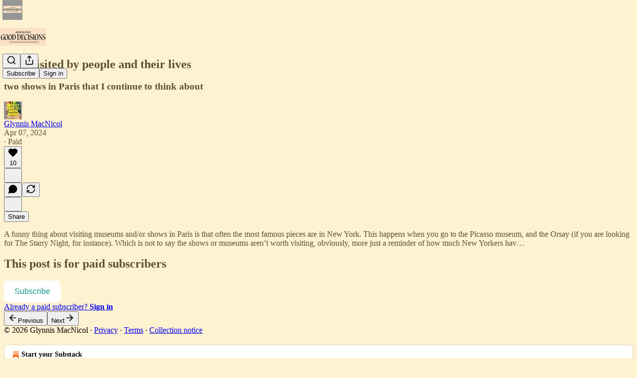

--- FILE ---
content_type: application/javascript
request_url: https://substackcdn.com/bundle/static/js/async/3324.bfb501d3.js
body_size: 21314
content:
"use strict";(self.webpackChunksubstack=self.webpackChunksubstack||[]).push([["3324"],{75030:function(e,t,r){r.d(t,{A:()=>n});let n={elevatedTheme:"elevatedTheme-fBklGV"}},4438:function(e,t,r){r.d(t,{A:()=>n});let n={link:"link-LIBpto"}},72458:function(e,t,r){r.d(t,{A:()=>n});let n={avatar:"avatar-u8q6xB",ltr:"ltr-qDBmby",rtl:"rtl-zsi3Q8",overlap:"overlap-q75iOo",last:"last-JfNEJ_"}},78340:function(e,t,r){r.d(t,{A:()=>n});let n={buttonBase:"buttonBase-GK1x3M",buttonText:"buttonText-X0uSmG",grow:"grow-R0h_fk",size_xs:"size_xs-Q62jAa",sizeXs:"size_xs-Q62jAa",size_sm:"size_sm-G3LciD",sizeSm:"size_sm-G3LciD",size_md:"size_md-gCDS3o",sizeMd:"size_md-gCDS3o",size_lg:"size_lg-A_bUNK",sizeLg:"size_lg-A_bUNK",rounded:"rounded-SYxRdz",buttonStyle:"buttonStyle-r7yGCK",priority_primary:"priority_primary-RfbeYt",priorityPrimary:"priority_primary-RfbeYt","priority_primary-mono":"priority_primary-mono-P_CW5x",priorityPrimaryMono:"priority_primary-mono-P_CW5x",priority_destructive:"priority_destructive-NKsm9Q",priorityDestructive:"priority_destructive-NKsm9Q","priority_secondary-destructive":"priority_secondary-destructive-xg9221",prioritySecondaryDestructive:"priority_secondary-destructive-xg9221",loading:"loading-ddiesl",priority_secondary:"priority_secondary-S63h9o",prioritySecondary:"priority_secondary-S63h9o","priority_secondary-accent":"priority_secondary-accent-WwlIuq",prioritySecondaryAccent:"priority_secondary-accent-WwlIuq","priority_secondary-outline":"priority_secondary-outline-MgyjoK",prioritySecondaryOutline:"priority_secondary-outline-MgyjoK",priority_tertiary:"priority_tertiary-rlke8z",priorityTertiary:"priority_tertiary-rlke8z","priority_tertiary-accent":"priority_tertiary-accent-_S602l",priorityTertiaryAccent:"priority_tertiary-accent-_S602l",priority_quaternary:"priority_quaternary-kpMibu",priorityQuaternary:"priority_quaternary-kpMibu",media:"media-XfKJl4",textButton:"textButton-CeUBxU",iconButtonBase:"iconButtonBase-dJGHgN buttonBase-GK1x3M",iconButton:"iconButton-mq_Et5 iconButtonBase-dJGHgN buttonBase-GK1x3M",buttonSpinner:"buttonSpinner-GMiUY5"}},60539:function(e,t,r){r.d(t,{A:()=>n});let n={container:"container-jte8en",divider:"divider-Ti4OTa"}},57241:function(e,t,r){r.d(t,{A:()=>n});let n={layout:"layout-q5QzAB"}},55739:function(e,t,r){r.d(t,{A:()=>n});let n={backdrop:"backdrop-IqiELY",transition:"transition-CrwMKT",from:"from-UFAeOt",to:"to-HQoi62"}},74084:function(e,t,r){r.d(t,{A:()=>n});let n={closeButton:"closeButton-YU1ngO",absolute:"absolute-ecQ0HE",imageCloseButton:"imageCloseButton-YQIpP0"}},18359:function(e,t,r){r.d(t,{A:()=>n});let n={panel:"panel-ulWfet",mobile:"mobile-iKIEQ3",fullscreenMobile:"fullscreenMobile-uSmZ_w"}},3483:function(e,t,r){r.d(t,{A:()=>n});let n={spinner:"spinner-q_nGBK",thinker:"thinker-EMr_ky",radialProgress:"radialProgress-WMgO9h",linearProgress:"linearProgress-mKShnL",segmentedProgress:"segmentedProgress-nX6QlM",theme_default:"theme_default-qMdqgV",themeDefault:"theme_default-qMdqgV",theme_media:"theme_media-rlxg52",themeMedia:"theme_media-rlxg52",theme_accent:"theme_accent-G2_5gC",themeAccent:"theme_accent-G2_5gC",theme_success:"theme_success-CEeMXY",themeSuccess:"theme_success-CEeMXY",bg:"bg-UXIMqb",fg:"fg-MeJce5",spin:"spin-C_7zWX",linearProgressFill:"linearProgressFill-HZS3R2",segment:"segment-dbrb2q",active:"active-WElPWD"}},25616:function(e,t,r){r.d(t,{A:()=>n});let n={text:"text-D8GloI",badge:"badge-dwcqRz",static:"static-XUAQjT","frame-accent-fg-purple":"frame-accent-fg-purple-DS2Dz6",frameAccentFgPurple:"frame-accent-fg-purple-DS2Dz6"}},77700:function(e,t,r){r.d(t,{A:()=>n});let n={root:"root-JjzOuP",sm:"sm-NTA_dM",md:"md-t9_OLv",theme_error:"theme_error-iKFnqH",themeError:"theme_error-iKFnqH",thumb:"thumb-OAFcQz",theme_accent:"theme_accent-jLc1V8",themeAccent:"theme_accent-jLc1V8",theme_success:"theme_success-OT7UOf",themeSuccess:"theme_success-OT7UOf",theme_select:"theme_select-ZrBXM7",themeSelect:"theme_select-ZrBXM7"}},62614:function(e,t,r){r.d(t,{A:()=>n});let n={tag:"tag-XbOVLt",clickable:"clickable-nTmG6b",trailing:"trailing-TAQX7m",leading:"leading-mI5Ihl",fillIcon:"fillIcon-dQ0mii",theme_default:"theme_default-ZkFeoy",themeDefault:"theme_default-ZkFeoy",priority_primary:"priority_primary-uPxff5",priorityPrimary:"priority_primary-uPxff5",theme_accent:"theme_accent-Y2sqZY",themeAccent:"theme_accent-Y2sqZY",theme_error:"theme_error-Ob6GzK",themeError:"theme_error-Ob6GzK",theme_success:"theme_success-rIz3Am",themeSuccess:"theme_success-rIz3Am",theme_warn:"theme_warn-Cpi08d",themeWarn:"theme_warn-Cpi08d",theme_paid:"theme_paid-dQGqrS",themePaid:"theme_paid-dQGqrS",theme_substack:"theme_substack-jJ5UVL",themeSubstack:"theme_substack-jJ5UVL",theme_select:"theme_select-sAp6Wr",themeSelect:"theme_select-sAp6Wr",priority_secondary:"priority_secondary-AEjb79",prioritySecondary:"priority_secondary-AEjb79","priority_secondary-outline":"priority_secondary-outline-RpooJS",prioritySecondaryOutline:"priority_secondary-outline-RpooJS",priority_tertiary:"priority_tertiary-HMnJV4",priorityTertiary:"priority_tertiary-HMnJV4",media:"media-cKchX2"}},51637:function(e,t,r){r.d(t,{A:()=>n});let n={toast:"toast-IVcFeu",open:"open-wKtjtc",close:"close-IvWMAm",closeSwipe:"closeSwipe-BIL6rc"}},88419:function(e,t,r){r.d(t,{A:()=>n});let n={content:"content-etG1Ty"}},66760:function(e,t,r){r.d(t,{A:()=>n});let n={lock:"lock-Dt1XAq"}},23623:function(e,t,r){r.d(t,{a:()=>a});var n=r(4006),i=r(10996);let a=e=>{let{children:t,disable:r}=e;return r?(0,n.Y)(n.FK,{children:t}):(0,n.Y)(i.NP,{theme:"dark-theme",children:t})}},38305:function(e,t,r){r.d(t,{K:()=>a});var n=r(4006),i=r(84605);function a(e){let{array:t,limit:r,formatter:a=e=>e,othersFormatter:o=e=>e}=e,l=t.map(a).filter(Boolean).slice(0,r),{iString:c,iPlural:s}=(0,i.GO)(),d=c("and");if(0===l.length)return t.length?s("one person","%1 people",t.length):c("zero people");if(1===l.length)return l[0];if(2===l.length)return(0,n.FD)(n.FK,{children:[l[0]," ",d," ",l[1]]});let u=l.slice(0,-1).map(e=>(0,n.FD)(n.FK,{children:[e,", "]})),p=t.length-l.length;return p>0?(0,n.FD)(n.FK,{children:[u,d," ",o((0,n.FD)(n.FK,{children:[p+1," ",s("other","others",p+1)]}))]}):(0,n.FD)(n.FK,{children:[u,d," ",l[l.length-1]]})}},27437:function(e,t,r){r.r(t),r.d(t,{ProfileHoverCard:()=>l});var n=r(4006),i=r(7358),a=r(65824),o=r(30192);function l(e){let{trigger:t,subject:r,disabled:l,utmSource:c}=e;return(0,a.nL)(r)?(0,n.Y)(o.j,{trigger:t,disabled:l,children:(0,n.Y)(i.a,{subject:r,utmSource:c,trackOnShow:!0})}):(0,n.Y)(n.FK,{children:t})}},92825:function(e,t,r){r.d(t,{f:()=>A,S:()=>C});var n=r(4006),i=r(17402),a=r(89490),o=r(63136);function l(e){let{pub:t}=e,r=t.hero_text,i=t.rankingDetailFreeSubscriberCount;return r||i?(0,n.FD)(c,{children:[r&&(0,n.Y)(o.EY.B4,{clamp:3,children:r}),i&&(0,n.Y)(o.EY.B4,{color:"secondary",children:i})]}):null}let c=(0,a.I4)({display:"flex",direction:"column",gap:2});var s=r(84605),d=r(46271),u=r(35369),p=r(85050),m=r(39318);if(!/^(3195|7582|8893|9623)$/.test(r.j))var h=r(57324);function f(e){let{pub:t,isContributor:r,isSubscribed:i,utmSource:a}=e,{iString:o}=(0,s.GO)(),l=(0,d.Jd)(),c=(0,p.s)({surface:"profile"}),f=(0,m.eV6)(t,{user:l,addBase:!0,utm_source:a||h.VU.pubHoverCard,utm_medium:h.Jn.web,utm_campaign:h._9.profilePage});return r?null:(0,n.Y)(g,{children:i?(0,n.Y)(u.$n,{priority:"secondary-outline",href:f,size:"sm",children:o("Subscribed")}):(0,n.Y)(u.$n,{priority:"primary",href:f,onClick:c(t),size:"sm",children:o("Subscribe")})})}let g=(0,a.I4)({display:"flex",direction:"column",paddingTop:4});var v=r(81203);function y(e){var t;let{pub:r}=e,i=(0,m.fOI)(r),a=r.name||"",l=null!=(t=r.subdomain)?t:"";return(0,n.FD)(b,{children:[(0,n.FD)(_,{children:[(0,n.Y)(o.EY.B2,{weight:"medium",children:(0,n.Y)(o.Yq,{href:i,children:a})}),(0,n.Y)(o.EY.B4,{color:"secondary",children:(0,n.Y)(o.Yq,{href:i,children:l})})]}),(0,n.Y)(v.wg,{pub:r,size:48})]})}let b=(0,a.I4)({display:"flex",direction:"row",gap:12}),_=(0,a.I4)({display:"flex",direction:"column",flex:"grow",gap:2});var Y=r(57820);function w(){return(0,n.Y)(A,{children:(0,n.Y)(Y.y$,{flex:"grow",padding:40})})}var x=r(86500),k=r(76528);function C(e){var t;let{pubId:r,utmSource:a,trackOnShow:o}=e,{data:c}=(0,k.OU)("/api/v1/publication/public/".concat(r),{shouldRevalidate:!1});return((0,i.useEffect)(()=>{o&&c&&(0,x.u4)(x.qY.PUBLICATION_HOVER_CARD_SHOWN,{publication_id:r})},[o,null==c||null==(t=c.pub)?void 0:t.id]),c)?(0,n.FD)(A,{children:[(0,n.Y)(y,{pub:c.pub}),(0,n.Y)(l,{pub:c.pub}),(0,n.Y)(f,{isContributor:c.isContributor,isSubscribed:c.isSubscribed,pub:c.pub,utmSource:a})]}):(0,n.Y)(w,{})}let A=(0,a.I4)({display:"flex",direction:"column",sizing:"border-box",width:320,gap:12,padding:12})},84777:function(e,t,r){r.d(t,{m:()=>o});var n=r(4006),i=r(92825),a=r(30192);let o=e=>{let{pubId:t,trigger:r,utmSource:o,disabled:l}=e;return(0,n.Y)(a.j,{trigger:r,disabled:l,children:(0,n.Y)(i.S,{pubId:t,utmSource:o,trackOnShow:!0})})}},83126:function(e,t,r){r.d(t,{_:()=>o});var n=r(4006),i=r(97731),a=r(21673);function o(e){let{className:t,type:r,accentColor:o}=e;return(0,n.FD)(i.A,{name:"ReaderBadgeIcon",className:t,svgParams:{width:22,height:22,viewBox:"0 0 22 22"},fill:"none",stroke:"none",strokeWidth:1,children:[(0,n.Y)("circle",{cx:"11",cy:"11",r:"11",fill:"var(--color-bg-primary)"}),(0,n.Y)("circle",{cx:"11",cy:"11",r:"9",fill:o||a.v}),"subscribed"===r?(0,n.FD)(n.FK,{children:[(0,n.Y)("ellipse",{rx:"2.72196",ry:"2.68806",transform:"matrix(0.707101 -0.707113 0.707101 0.707113 12.926 12.9255)",stroke:"white"}),(0,n.Y)("ellipse",{rx:"2.72196",ry:"2.68806",transform:"matrix(0.707101 -0.707113 0.707101 0.707113 9.07543 9.07503)",stroke:"white"}),(0,n.Y)("ellipse",{rx:"2.68806",ry:"2.72196",transform:"matrix(-0.707101 -0.707113 -0.707101 0.707113 9.05152 12.9494)",stroke:"white"}),(0,n.Y)("ellipse",{rx:"2.68806",ry:"2.72196",transform:"matrix(-0.707101 -0.707113 -0.707101 0.707113 12.95 9.05009)",stroke:"white"})]}):(0,n.FD)(n.FK,{children:[(0,n.Y)("path",{d:"M11.9018 10.3229C11.9018 12.2029 10.3777 13.7269 8.49775 13.7269C6.61777 13.7269 5.09375 12.2029 5.09375 10.3229C5.09375 8.44296 6.61777 6.91894 8.49775 6.91894C10.3777 6.91894 11.9018 8.44296 11.9018 10.3229Z",stroke:"white"}),(0,n.Y)("path",{d:"M12.8178 13.4959C12.8178 15.3759 11.2938 16.8999 9.41377 16.8999C7.5338 16.8999 6.00977 15.3759 6.00977 13.4959C6.00977 11.6159 7.5338 10.0919 9.41377 10.0919C11.2938 10.0919 12.8178 11.6159 12.8178 13.4959Z",stroke:"white"}),(0,n.Y)("path",{d:"M15.9564 13.503C15.9564 15.383 14.4324 16.907 12.5524 16.907C10.6725 16.907 9.14844 15.383 9.14844 13.503C9.14844 11.623 10.6725 10.099 12.5524 10.099C14.4324 10.099 15.9564 11.623 15.9564 13.503Z",stroke:"white"}),(0,n.Y)("path",{d:"M14.4047 8.49824C14.4047 10.3782 12.8807 11.9022 11.0007 11.9022C9.1207 11.9022 7.59668 10.3782 7.59668 8.49824C7.59668 6.61826 9.1207 5.09424 11.0007 5.09424C12.8807 5.09424 14.4047 6.61826 14.4047 8.49824Z",stroke:"white"}),(0,n.Y)("path",{d:"M16.9066 10.3229C16.9066 12.2029 15.3826 13.7269 13.5026 13.7269C11.6227 13.7269 10.0986 12.2029 10.0986 10.3229C10.0986 8.44296 11.6227 6.91894 13.5026 6.91894C15.3826 6.91894 16.9066 8.44296 16.9066 10.3229Z",stroke:"white"})]})]})}},97731:function(e,t,r){r.d(t,{A:()=>d});var n=r(69277),i=r(70408),a=r(32641),o=r(4006),l=r(95977),c=r(92636),s=r(39891);let d=e=>{var{name:t,svgParams:r,isStatic:d,height:u,fill:p,stroke:m,version:h=4,strokeWidth:f=1.8,strokeLinecap:g,strokeLinejoin:v,alt:y,additionalStaticParams:b={},children:_}=e,Y=(0,a._)(e,["name","svgParams","isStatic","height","fill","stroke","version","strokeWidth","strokeLinecap","strokeLinejoin","alt","additionalStaticParams","children"]);let w=u?(r.width||1)*u/(r.height||1):r.width||1,x=u||r.height||1;return d?(0,o.Y)(l.A,(0,n._)({src:(0,s.dJ)((0,c.yR)("/icon/".concat(t),{v:h||4,height:2*x,fill:p,stroke:m,strokeWidth:2*f,strokeLinecap:g,strokeLinejoin:v}),2*w,{format:"png",crop:"scale"}),width:w,height:x,style:{maxWidth:"".concat(w,"px")},alt:y||""},b,Y)):(0,o.Y)("svg",(0,i._)((0,n._)({role:"img",style:u?{height:"".concat(x,"px"),width:"".concat(w,"px")}:void 0,width:w,height:x,viewBox:r.viewBox||"0 0 ".concat(r.width," ").concat(r.height),fill:p||r.fill||"none",strokeWidth:f||"number"==typeof f?Number(f):"number"==typeof r.strokeWidth?r.strokeWidth:1,stroke:m||r.stroke||"#000",strokeLinecap:g,strokeLinejoin:v,xmlns:"http://www.w3.org/2000/svg"},Y),{children:(0,o.FD)("g",{children:[(0,o.Y)("title",{children:y||""}),_]})}))}},58050:function(e,t,r){r.d(t,{A:()=>M,cC:()=>z,km:()=>S,ku:()=>A,tg:()=>N,uy:()=>I});var n=r(69277),i=r(79785),a=r(4006),o=r(91648),l=r.n(o),c=r(74242),s=r(31062),d=r(17402),u=r(25250),p=r(82936),m=r(84605),h=r(46271),f=r(72026),g=r(6547),v=r(94729),y=r(76528),b=r(68349),_=r(88774),Y=r(36372),w=r(46453),x=r(50963);function k(){let e=(0,i._)(["Followed ",""]);return k=function(){return e},e}function C(){let e=(0,i._)(["Unfollowed ",""]);return C=function(){return e},e}function A(e){let t=(0,h.Jd)();return(0,y.OU)("/api/v1/feed/following",(0,n._)({auto:!!t},e))}function I(){let{mutate:e}=(0,u.iX)();return function(){for(var t=arguments.length,r=Array(t),n=0;n<t;n++)r[n]=arguments[n];return e("/api/v1/feed/following",...r)}}function N(e,t){let{data:r}=A(t);return(null!=r?r:[]).includes(null!=e?e:0)}function M(e,t,r){let{isFollowing:n,toggle:i}=z(e,t,r),o=(0,h.Jd)(),l=(0,p.Hv)(null==e?void 0:e.id),c=!!(o&&e&&o.id!==e.id)&&!l,s=[];return c&&s.push((0,a.Y)(_.Dr,{leading:n?(0,a.Y)(g.A,{stroke:"var(--color-fg-primary)"}):(0,a.Y)(f.D,{stroke:"var(--color-fg-primary)"}),onClick:i,children:n?"Unfollow":"Follow"})),s}function z(e,t,r,n){let i=(0,h.Jd)(),{onboardingModalRef:o,requireLogin:d}=(0,w.eE)(),u=N(null==e?void 0:e.id,n),{mutate:p,data:f}=A(n),g=(0,Y.d)(),y=(0,x.$k)((null==e?void 0:e.name)||""),{iString:_,iTemplate:I}=(0,m.GO)(),M=async n=>{if(e){if(!i&&o.current)return void(d?d():o.current.open());p(function(){let t=arguments.length>0&&void 0!==arguments[0]?arguments[0]:[];return n?[...t,e.id]:l()(t,e.id)},{revalidate:!1});try{await (0,v.x6)("/api/v1/feed/".concat(e.id,"/follow"),{method:n?"POST":"DELETE",json:{surface:t,noteId:r}}),g.popToast(()=>(0,a.Y)(Y.y,{Icon:n?c.A:s.A,text:n?I(k(),y):I(C(),y),cta:_("Undo"),onAccept:()=>M(!n)}))}catch(e){g.popToast(()=>(0,a.Y)(Y.y,{text:(0,b.uX)(e)}));return}}};return{isFollowing:u,toggle:()=>M(!u),isLoaded:!!f}}function S(e,t,r){let{isFollowing:n,toggle:i}=z(e,t,r),[a,o]=(0,d.useState)(!1);return{isFollowing:n,buttonProps:{onClick:()=>{i(),n||o(!0)},onMouseLeave:()=>o(!1)}}}},46271:function(e,t,r){if(r.d(t,{Jd:()=>g,Qg:()=>v,ur:()=>y,vu:()=>f}),/^((326|455|657)8|1889|2101|2210|5775|8981)$/.test(r.j))var n,i,a,o,l=r(69277);if(/^((326|455|657)8|1889|2101|2210|5775|8981)$/.test(r.j))var c=r(70408);var s=r(4006),d=r(17402),u=r(94729);let p="undefined"!=typeof window&&null!=(a=null==(n=window._preloads)?void 0:n.user)?a:null,m="undefined"!=typeof window&&null!=(o=null==(i=window._preloads)?void 0:i.userSettings)?o:{},h=(0,d.createContext)({user:p,setUser:()=>void 0,userSettings:m,changeSetting:()=>Promise.resolve()});function f(e){let{defaultValue:t,userSettings:r,children:n}=e,[i,a]=(0,d.useState)(t||p),[o,f]=(0,d.useState)(null!=r?r:m),g=async(e,t,r,n)=>{if(!i&&!(null==n?void 0:n.token))return;let a=o[e];f((0,c._)((0,l._)({},o),{[e]:t}));try{await (0,u.x6)("/api/v1/user-setting",{method:"PUT",json:{type:e,value_bool:"bool"!==r&&(r||"boolean"!=typeof t)?void 0:t,value_datetime:"datetime"!==r&&(r||"string"!=typeof t)?void 0:t,value_text:"text"===r?t:void 0,token:null==n?void 0:n.token}})}catch(t){if(t instanceof u.fk)alert(t.getMessage()),f(t=>(0,c._)((0,l._)({},t),{[e]:a}));else throw t}},v=(0,d.useMemo)(()=>({user:i,setUser:a,userSettings:o,changeSetting:g}),[i,o]);return(0,s.Y)(h.Provider,{value:v,children:n})}function g(){return(0,d.useContext)(h).user}function v(){return(0,d.useContext)(h).userSettings}function y(){return(0,d.useContext)(h)}h.displayName="UserContext"},82203:function(e,t,r){r.d(t,{K:()=>d});var n=r(4006),i=r(32485),a=r.n(i),o=r(95977),l=r(41232),c=r(39891),s=r(87300);function d(e){let{src:t,size:r,framed:i}=e;return(0,n.Y)(o.A,{className:a()(l.A.avatar,s.A.avatar,i&&s.A.framed),src:(0,c.dJ)(t),style:{width:r,height:r,minWidth:r,minHeight:r,objectFit:"cover",margin:0,display:"inline",borderRadius:"50%"},width:r,height:r})}},31354:function(e,t,r){r.d(t,{O:()=>l,j:()=>o});var n=r(4006),i=r(17402);let a=(0,i.createContext)({});function o(e){let{entityKey:t,children:r}=e;return(0,n.Y)(a.Provider,{value:{entityKey:t},children:r})}function l(){return(0,i.useContext)(a).entityKey}},72026:function(e,t,r){r.d(t,{D:()=>i});var n=r(4006);function i(e){let{size:t=20,stroke:r="var(--color-light-fg-secondary)"}=e;return(0,n.Y)("svg",{width:t,height:t,viewBox:"0 0 24 24",fill:"none",stroke:r,xmlns:"http://www.w3.org/2000/svg",children:(0,n.Y)("path",{id:"Vector",d:"M18.6471 15.3333V18.6667M18.6471 18.6667L18.6471 22M18.6471 18.6667H22M18.6471 18.6667H15.2941M3 22C3 17.7044 6.69722 14.2222 11.258 14.2222C12.0859 14.2222 12.8854 14.3369 13.6394 14.5505M16.4118 6.44444C16.4118 8.89904 14.4102 10.8889 11.9412 10.8889C9.47214 10.8889 7.47059 8.89904 7.47059 6.44444C7.47059 3.98985 9.47214 2 11.9412 2C14.4102 2 16.4118 3.98985 16.4118 6.44444Z",strokeWidth:"2",strokeLinecap:"round","stroke-linejoin":"round"})})}},25859:function(e,t,r){r.d(t,{NY:()=>_,RC:()=>w,Yq:()=>x,yp:()=>Y});var n=r(69277),i=r(70408),a=r(32641),o=r(4006),l=r(32485),c=r.n(l);r(17402);var s=r(27437),d=r(84777),u=r(84605),p=r(46271);if(!/^(3195|7582|8893|9623)$/.test(r.j))var m=r(99662);var h=r(63136),f=r(83629),g=r(83357),v=r(39318),y=r(28700),b=r(4438);function _(e){var{user:t,utm_source:r,utm_content:l,ellipsis:c,useYou:s,onClick:d}=e,m=(0,a._)(e,["user","utm_source","utm_content","ellipsis","useYou","onClick"]);let{iString:h}=(0,u.GO)(),f=(0,p.Jd)(),g=(null==t?void 0:t.id)||(null==t?void 0:t.user_id)||0,v=s&&(null==f?void 0:f.id)===g?h("You"):"name"in t?t.name:h("User");return(0,o.Y)(Y,(0,i._)((0,n._)({user:t,utm_source:r,utm_content:l,ellipsis:c,onClick:d},m),{children:v}))}function Y(e){var{user:t,utm_source:r,utm_content:l,children:c,onClick:d,ellipsis:u}=e,p=(0,a._)(e,["user","utm_source","utm_content","children","onClick","ellipsis"]);let h=(0,i._)((0,n._)({},t),{id:t.author_id||t.user_id||t.id,name:t.user_profile_name||t.author_name||t.name,handle:(null==t?void 0:t.handle)||(null==t?void 0:t.author_handle)});return(0,o.Y)(s.ProfileHoverCard,{subject:h,utmSource:"feed",trigger:(0,o.Y)(x,(0,i._)((0,n._)({href:(0,y.gY)(t,{noBase:f.Z,utm_content:l,utm_source:r}),onClick:d,showBack:!0,ellipsis:u,className:p.className,target:(0,m.y)()?"_blank":void 0},p),{children:c}))})}function w(e){var{publication:t,utm_source:r,utm_content:l,children:c,onClick:s,ellipsis:u}=e,p=(0,a._)(e,["publication","utm_source","utm_content","children","onClick","ellipsis"]);return(0,o.Y)(d.m,{pubId:t.id,utmSource:"feed",trigger:(0,o.Y)(x,(0,i._)((0,n._)({href:(0,v.yRP)("".concat(t.base_url,"/"),{utm_content:l,utm_source:r}),onClick:s,ellipsis:u,className:p.className,target:(0,m.y)()?"_blank":void 0},p),{children:c}))})}function x(e){var{weight:t,color:r,decoration:l="hover-underline",ellipsis:s,native:d,className:u}=e,p=(0,a._)(e,["weight","color","decoration","ellipsis","native","className"]);let m=p.href,f=null==m?void 0:m.match(/^([a-z]+:)?\/\//),v=null!=d?d:f&&!(null==m?void 0:m.startsWith(document.location.origin));return(0,o.Y)(h.EY,{as:"span",ellipsis:s,weight:t,color:r,decoration:l,children:v?(0,o.Y)("a",(0,i._)((0,n._)({},p),{className:c()(u,b.A.link)})):(0,o.Y)(g.N,(0,i._)((0,n._)({},p),{className:c()(u,b.A.link)}))})}},6547:function(e,t,r){if(r.d(t,{A:()=>l}),/^(1889|2101|3268|6578|8981)$/.test(r.j))var n=r(69277);if(/^(1889|2101|3268|6578|8981)$/.test(r.j))var i=r(70408);if(/^(1889|2101|3268|6578|8981)$/.test(r.j))var a=r(32641);var o=r(4006);function l(e){var{size:t=20,stroke:r="var(--color-light-fg-secondary)"}=e,l=(0,a._)(e,["size","stroke"]);return(0,o.Y)("svg",(0,i._)((0,n._)({},l),{width:t,height:t,viewBox:"0 0 24 24",fill:"none",stroke:r,xmlns:"http://www.w3.org/2000/svg",children:(0,o.Y)("path",{id:"Vector",d:"M3 22C3 17.7044 6.69722 14.2222 11.258 14.2222C11.5081 14.2222 11.7556 14.2326 12 14.2531M21.0039 16.3098L18.6469 18.6668M18.6469 18.6668L16.2899 21.0239M18.6469 18.6668L21.0178 21.0377M18.6469 18.6668L16.276 16.2959M16.4118 6.44444C16.4118 8.89904 14.4102 10.8889 11.9412 10.8889C9.47214 10.8889 7.47059 8.89904 7.47059 6.44444C7.47059 3.98985 9.47214 2 11.9412 2C14.4102 2 16.4118 3.98985 16.4118 6.44444Z",strokeWidth:"2",strokeLinecap:"round","stroke-linejoin":"round"})}))}},99662:function(e,t,r){r.d(t,{y:()=>n});function n(){return"undefined"!=typeof document&&document.location.pathname.startsWith("/embed/")}},56804:function(e,t,r){if(r.d(t,{o:()=>l,z:()=>c}),!/^(7582|8893|9623)$/.test(r.j))var n=r(69277);if(!/^(7582|8893|9623)$/.test(r.j))var i=r(70408);var a=r(99862),o=r(68349);function l(e,t){let r=arguments.length>2&&void 0!==arguments[2]?arguments[2]:{};e.defaultPrevented||(e.preventDefault(),c(t,(0,i._)((0,n._)({},r),{newTab:r.newTab||e.metaKey||e.ctrlKey||1===e.button})))}function c(e){let{native:t=!1,newTab:r=!1,replace:n,state:i}=arguments.length>1&&void 0!==arguments[1]?arguments[1]:{};r?Object.assign(document.createElement("a"),{target:"_blank",rel:"noopener",href:e}).click():t||(0,o.EW)(e)!==(0,o.EW)(window.location.href)?window.location.assign(e):"react-router"===window.__SUBSTACK_ROUTER_TYPE__?window.__reactRouterNavigate(s(e),{replace:n,state:i}):((0,a.route)(s(e),n),void 0!==i&&history.replaceState(i,""))}function s(e){try{let{pathname:t,search:r,hash:n}=new URL(e);return"".concat(t).concat(r).concat(n)}catch(t){return e}}},76528:function(e,t,r){r.d(t,{AA:()=>c,OU:()=>l,fk:()=>o.fk});var n=r(69277),i=r(32641),a=r(25250),o=r(94729);function l(e){let t=arguments.length>1&&void 0!==arguments[1]?arguments[1]:{},r=arguments.length>2?arguments[2]:void 0;var{deps:l,auto:c=!0,massage:s=async e=>e,shouldRevalidate:d=!0}=t,u=(0,i._)(t,["deps","auto","massage","shouldRevalidate"]);return(0,a.Ay)(c?l?[...l,e]:e:null,()=>(0,o.x6)(e,u).then(s),(0,n._)({},d?null:{revalidateIfStale:!1,revalidateOnFocus:!1,revalidateOnReconnect:!1},r))}function c(e){let t=arguments.length>1&&void 0!==arguments[1]?arguments[1]:{};var{deps:r}=t,n=(0,i._)(t,["deps"]);(0,a.uv)(r?[...r,e]:e,()=>(0,o.x6)(e,n))}},35369:function(e,t,r){r.d(t,{$n:()=>Y,Bj:()=>x,C3:()=>_,K0:()=>k,Nm:()=>y,az:()=>w,fv:()=>C,mZ:()=>A,vx:()=>b});var n=r(69277),i=r(70408),a=r(32641),o=r(4006),l=r(32485),c=r.n(l),s=r(17402),d=r(84605),u=r(68349),p=r(89490),m=r(76977),h=r(64456),f=r(57820),g=r(63136),v=r(78340);let y=(0,s.forwardRef)((e,t)=>{var{onClick:r,href:l,localNavigation:s,newTab:d,className:m,resetCss:h,state:f,replace:g}=e,y=(0,a._)(e,["onClick","href","localNavigation","newTab","className","resetCss","state","replace"]);let b=l?e=>{r&&(r.call(e.target,e),e.defaultPrevented)||(0,u.V2)(l,{event:e,local_navigation:s,newTab:d,replace:g,state:f})}:r;return(0,o.Y)(p.az,(0,i._)((0,n._)({as:"button",tabIndex:0,type:"button"},y),{ref:t,className:c()("pencraft",m,h&&v.A.buttonBase),onClick:b,"data-href":l}))});function b(e){var{href:t,children:r,newTab:l,localNavigation:s=!0,className:d,resetCss:u,priority:p="primary",size:m="md",rounded:h=!1,leading:f,trailing:g,loading:y}=e,b=(0,a._)(e,["href","children","newTab","localNavigation","className","resetCss","priority","size","rounded","leading","trailing","loading"]);return(0,o.FD)("a",(0,i._)((0,n._)({className:_({className:c()("pencraft",d,u&&v.A.buttonBase),priority:p,size:m,rounded:h,leading:f,trailing:g,loading:y}),href:t,target:l?"_blank":void 0,native:!!s&&void 0},b),{children:[y&&(0,o.Y)(w,{priority:p}),f,r,g]}))}function _(e){let{className:t,priority:r,size:n,rounded:i,leading:a,trailing:o,loading:l}=e;return c()(t,v.A.buttonBase,v.A.buttonText,v.A.buttonStyle,v.A["priority_".concat(r)],v.A["size_".concat(n)],i&&v.A.rounded,null!=a&&v.A.hasLeading,null!=o&&v.A.hasTrailing,l&&v.A.loading)}y.displayName="UnstyledButton";let Y=(0,s.forwardRef)(function(e,t){var{className:r,priority:l="primary",size:c="md",rounded:s,disabled:d,leading:u,trailing:p,children:m,loading:h}=e,f=(0,a._)(e,["className","priority","size","rounded","disabled","leading","trailing","children","loading"]);return(0,o.FD)(y,(0,i._)((0,n._)({className:_({className:r,priority:l,size:c,rounded:s,leading:u,trailing:p,loading:h}),disabled:d||h,"aria-busy":h?"true":void 0},f),{ref:t,children:[h&&(0,o.Y)(w,{priority:l}),u,m,p]}))}),w=e=>{let{priority:t}=e,{iString:r}=(0,d.GO)();return(0,o.FD)(o.FK,{children:[(0,o.Y)(f.y$,{size:20,className:c()(v.A.buttonSpinner,("primary"===t||"primary-mono"===t||"destructive"===t)&&v.A.spinnerLight)}),(0,o.Y)("span",{className:"sr-only",children:r("Loading")})]})};Y.displayName="Button";let x=(0,s.forwardRef)((e,t)=>{var{className:r,priority:l="primary",size:s="md",rounded:d,disabled:u,leading:p,trailing:m,children:h}=e,f=(0,a._)(e,["className","priority","size","rounded","disabled","leading","trailing","children"]);return(0,o.Y)(Y,(0,i._)((0,n._)({className:c()(r,v.A.media,d&&v.A.rounded),priority:l,size:s,disabled:u,leading:p,trailing:m,children:h},f),{ref:t}))});x.displayName="MediaButton";let k=(0,s.forwardRef)((e,t)=>{var{className:r,size:l="md",priority:s="secondary",rounded:d=!1,children:u}=e,p=(0,a._)(e,["className","size","priority","rounded","children"]);let m=(0,h.j)(u),f=p["aria-label"]||m;return(0,o.Y)(y,(0,i._)((0,n._)({className:c()(r,v.A.iconButton,v.A.buttonStyle,null!=l&&v.A["size_".concat(l)],s&&v.A["priority_".concat(s)],d&&v.A.rounded),"aria-label":f},p),{ref:t,children:u}))});k.displayName="IconButton";let C=/^(3195|7582|8893|9623)$/.test(r.j)?null:(0,s.forwardRef)((e,t)=>{var{label:r,icon:l,size:s=56,priority:d="secondary",className:u}=e,p=(0,a._)(e,["label","icon","size","priority","className"]);return(0,o.FD)(m.VP,{gap:8,alignItems:"center",width:s,children:[(0,o.Y)(y,(0,i._)((0,n._)({resetCss:!0,className:c()(u,v.A.buttonStyle,d&&v.A["priority_".concat(d)]),display:"flex",justifyContent:"center",alignItems:"center",width:s,height:s,radius:"lg",overflow:"hidden",position:"relative",animate:!0,"aria-label":r},p),{ref:t,children:l})),(0,o.Y)(g.EY.B5,{weight:"semibold",color:"primary",textAlign:"center",children:r})]})}),A=(0,s.forwardRef)((e,t)=>{var{className:r,size:l="md",priority:s="primary",children:d}=e,u=(0,a._)(e,["className","size","priority","children"]);let p=(0,h.j)(d),m=u["aria-label"]||p;return(0,o.Y)(k,(0,i._)((0,n._)({className:c()(r,v.A.media,v.A["size_".concat(l)],v.A["priority_".concat(s)]),size:l,priority:s,"aria-label":m},u),{ref:t,children:d}))});A.displayName="MediaIconButton"},33727:function(e,t,r){r.d(t,{Z:()=>_});var n=r(69277),i=r(70408),a=r(32641),o=r(4006),l=r(97213),c=r(17402),s=r(78649),d=r(89490),u=r(35369),p=r(76977),m=r(20500),h=r(76171),f=r(57820),g=r(75303),v=r(63136),y=r(56720);let b=()=>(0,o.Y)(p.VP,{flex:"grow",justifyContent:"center",alignItems:"center",children:(0,o.Y)(f.y$,{})}),_=e=>{var t,r,l,{children:u,gap:p=8,direction:m="column",radius:h="md",outline:f="detail",bg:v="primary",elevated:y=!0,loading:_,href:Y,onClick:w}=e,x=(0,a._)(e,["children","gap","direction","radius","outline","bg","elevated","loading","href","onClick"]);let k=Y||w,C=y?s.Q:c.Fragment,A=(0,o.Y)(d.az,(0,i._)((0,n._)({display:"flex",sizing:"border-box",direction:m,bg:v,outline:f,radius:h,gap:p,shadow:null!=(t=x.shadow)?t:y?"xs":void 0,pressable:null!=(r=x.pressable)?r:k?"lg":void 0,cursor:null!=(l=x.cursor)?l:k?"pointer":void 0},x),{children:_?(0,o.Y)(b,{}):u}));return(0,o.Y)(C,{children:k?(0,o.Y)(g.AE,{href:Y,onClick:w,children:A}):A})};_.Title=e=>{let{children:t}=e;return(0,o.Y)(h.JU,{ellipsis:!0,children:t})},_.Header=e=>{let{children:t}=e;return(0,o.Y)(p.fI,{justifyContent:"space-between",gap:12,paddingTop:20,paddingX:{desktop:20,mobile:12},children:t})},_.Body=e=>{var{children:t}=e,r=(0,a._)(e,["children"]);return(0,o.Y)(p.VP,(0,i._)((0,n._)({paddingX:{desktop:20,mobile:12}},r),{children:t}))},_.Footer=e=>{let{children:t}=e;return(0,o.Y)(p.VP,{paddingBottom:20,paddingX:{desktop:20,mobile:12},children:t})},_.Description=e=>{let{children:t}=e;return(0,o.Y)(m.EE,{children:t})},_.Loading=b,_.Value=e=>{let{children:t,size:r="md"}=e,n="sm"===r?v.EY.H3:v.EY.H2;return(0,o.Y)(n,{className:"value-MNKe0r",children:t})},_.Tooltip=e=>{let{title:t,text:r,disabled:n}=e;return(0,o.Y)(y.m_,{title:t,text:r,disabled:n,delayEnter:250,children:(0,o.Y)(p.ov,{width:20,height:20,children:(0,o.Y)(u.K0,{priority:"quaternary",size:"xs",children:(0,o.Y)(l.A,{size:16})})})})}},10238:function(e,t,r){r.d(t,{AG:()=>c,GJ:()=>a,QW:()=>o,Up:()=>l,eQ:()=>n,iC:()=>i});let n=1003,i=1002,a=1001,o=1e3,l=999,c=998},20500:function(e,t,r){r.d(t,{EE:()=>c,yn:()=>s});var n=r(69277),i=r(32641),a=r(4006),o=r(17402),l=r(63136);let c=(0,o.forwardRef)((e,t)=>{var{className:r}=e,o=(0,i._)(e,["className"]);return(0,a.Y)(l.EY.B4,(0,n._)({as:"span",color:"secondary",ref:t,className:r},o))}),s=/^(7582|8893)$/.test(r.j)?null:(0,o.forwardRef)((e,t)=>{var{className:r}=e,o=(0,i._)(e,["className"]);return(0,a.Y)(l.EY.B4,(0,n._)({as:"span",color:"error",ref:t,className:r},o))})},76171:function(e,t,r){r.d(t,{JU:()=>m,Sy:()=>f,sb:()=>h});var n=r(69277),i=r(70408),a=r(32641),o=r(4006),l=r(75159),c=r(32485),s=r.n(c),d=r(17402),u=r(76977),p=r(63136);let m=(0,d.forwardRef)((e,t)=>{var{className:r,children:c,htmlFor:d}=e,u=(0,a._)(e,["className","children","htmlFor"]);return(0,o.Y)(l.b,{asChild:!0,htmlFor:d,children:(0,o.Y)(p.EY.B4,(0,i._)((0,n._)({as:"label",weight:"medium",color:"primary",ref:t,cursor:"inherit",className:s()("pencraft",r)},u),{children:c}))})}),h=/^(3195|7582|8893|9623)$/.test(r.j)?null:(0,d.forwardRef)((e,t)=>{var{className:r,children:l}=e,c=(0,a._)(e,["className","children"]);return(0,o.Y)(m,(0,i._)((0,n._)({ref:t,className:r},c),{children:(0,o.FD)(u.Ye,{gap:4,alignItems:"center",children:[l,(0,o.Y)(v,{})]})}))}),f=/^(3195|7582|8893|9623)$/.test(r.j)?null:(0,d.forwardRef)((e,t)=>{var{className:r,children:l,hint:c}=e,s=(0,a._)(e,["className","children","hint"]);return(0,o.Y)(m,(0,i._)((0,n._)({ref:t,className:r},s),{children:(0,o.FD)(u.Ye,{gap:4,justifyContent:"space-between",children:[l,(0,o.Y)(g,{text:c})]})}))}),g=e=>{let{text:t}=e;return(0,o.Y)(p.EY,{color:"secondary",weight:"regular",children:t})},v=()=>(0,o.Y)(p.EY,{as:"span",color:"error",children:"*"})},75177:function(e,t,r){r.d(t,{N:()=>o});var n=r(4006),i=r(16074);if(!/^(7582|8893|9623)$/.test(r.j))var a=r(88206);function o(){return(0,n.Y)(i.c,{paddingY:4,pullX:a.aM})}},43145:function(e,t,r){r.d(t,{BZ:()=>Y,Dr:()=>y,T6:()=>w,VS:()=>_,Zw:()=>b});var n=r(69277),i=r(70408),a=r(32641),o=r(4006),l=r(81801),c=r(32485),s=r.n(c),d=r(17402),u=r(89490),p=r(35369),m=r(33397),h=r(88206),f=r(63136),g=r(11510),v=r(76722);let y=(0,d.forwardRef)(function(e,t){var{priority:r="primary",className:c,leading:u,trailing:f,children:y,href:_,download:Y,disabled:x,onClick:k,closeMenu:C,backgroundColor:A}=e,I=(0,a._)(e,["priority","className","leading","trailing","children","href","download","disabled","onClick","closeMenu","backgroundColor"]);let N=_?"a":p.Nm,{close:M}=(0,m.K)(),z=(0,g.Iu)();return(0,o.Y)(l.W.Item,{children:(0,o.FD)(N,(0,i._)((0,n._)({},I),{className:s()(v.A.item,v.A["priority_".concat(r)],z&&v.A.mobile,x&&v.A.disabled,c),style:(0,n._)({"--padding-x":z?"".concat(h.Ri.mobile,"px"):"".concat(h.Ri.desktop,"px"),"--padding-y":z?"".concat(h.YW.mobile,"px"):"".concat(h.YW.desktop,"px"),"--min-height":z?"".concat(h.vo.mobile,"px"):"".concat(h.vo.desktop,"px")},A?{background:A}:{}),resetCss:!0,onClick:e=>{x||(k&&k(e),!e.defaultPrevented&&(M?M():C&&C()))},href:x?"javascript:void(0)":_,download:Y,ref:t,children:[u&&(0,o.Y)(w,{children:(0,d.cloneElement)(u,{size:h.gy})}),(0,o.Y)(b,{priority:r,children:y}),f&&(0,o.Y)(w,{children:(0,d.cloneElement)(f,{size:h.gy})})]}))})});function b(e){let{priority:t,children:r}=e;return(0,o.Y)(f.EY.B4,{color:"destructive"===t?"error":"accent"===t?"accent":t,weight:"medium",align:"left",flex:"grow",children:r})}function _(e){let{children:t}=e;return(0,o.Y)(f.EY.B5,{color:"secondary",align:"left",children:t})}let Y=(0,u.I4)({width:h.gy,height:h.gy}),w=(0,u.I4)({display:"flex",flex:"auto",width:24,height:24,alignItems:"center",justifyContent:"center"})},99907:function(e,t,r){r.d(t,{H:()=>s});var n=r(4006),i=r(76977);if(!/^(7582|8893|9623)$/.test(r.j))var a=r(88206);var o=r(75177),l=r(63136),c=r(11510);function s(e){let{title:t,children:r,isFirst:a=!1,isHidden:l=!1}=e;return(0,n.FD)(i.VP,{gap:2,display:l?"none":"flex",children:[!a&&(0,n.Y)(o.N,{}),t&&(0,n.Y)(d,{children:t}),r]})}function d(e){let{children:t}=e,r=(0,c.Iu)();return(0,n.Y)(l.EY.B5,{color:"secondary",weight:"regular",paddingX:r?a.Ri.mobile:a.Ri.desktop,paddingTop:4,children:t})}},88206:function(e,t,r){r.d(t,{Ri:()=>c,YW:()=>s,aM:()=>l,gy:()=>o,lW:()=>i,o1:()=>u,ph:()=>n,vV:()=>a,vo:()=>d});let n=.975,i=8,a=250,o=16,l=4,c={desktop:6,mobile:12},s={desktop:6,mobile:8},d={desktop:32,mobile:40},u={position:"fixed",bottom:8,left:8,right:8,top:"auto",transform:"none"}},80988:function(e,t,r){r.d(t,{a:()=>f,k:()=>g});var n=r(4006),i=r(35426),a=r(38390),o=r(89490),l=r(10238),c=r(90460),s=r(10996),d=r(45346),u=r(48028),p=r(55734),m=r(11510),h=r(57241);function f(e){let{isOpen:t,onClose:r=()=>void 0,children:o,width:l=440,className:h,initialFocus:f,fullscreenMobile:v,disableCloseOnBackdropClick:y=!1,renderOverReactLaagPortal:b=!1,testId:_="modal",style:Y}=e,w=(0,m.Iu)();(0,c.h)(t);let x=w&&!v?p.r:p.p;return(0,n.Y)(a.bL,{open:t,onOpenChange:e=>{e||null==r||r()},children:(0,n.Y)(a.ZL,{forceMount:!0,children:(0,n.Y)(i.e.Root,{show:t,children:(0,n.FD)(g,{renderOverReactLaagPortal:b,children:[(0,n.Y)(d.B,{children:(0,n.Y)(d.k,{onClose:r,disableCloseOnBackdropClick:y})}),(0,n.Y)(s.e$,{children:(0,n.Y)(x,{children:(0,n.Y)(u.I,{onClose:r,fullscreenMobile:v,width:l,className:h,initialFocus:f,disableCloseOnBackdropClick:y,testId:_,style:Y,children:o})},w?"mobile":"desktop")})]})})})})}function g(e){let{children:t,renderOverReactLaagPortal:r}=e;return(0,n.Y)(o.az,{className:h.A.layout,style:{zIndex:r?l.Up+1:l.Up},children:t})}},45346:function(e,t,r){r.d(t,{B:()=>c,k:()=>l});var n=r(4006),i=r(35426),a=r(38390);r(17402);var o=r(55739);function l(e){let{onClose:t,disableCloseOnBackdropClick:r}=e;return(0,n.Y)(a.hJ,{forceMount:!0,className:o.A.backdrop,onClick:()=>{r||t()}})}function c(e){let{children:t}=e;return(0,n.Y)(i.e.Child,{enter:o.A.transition,enterFrom:o.A.from,enterTo:o.A.to,leave:o.A.transition,leaveFrom:o.A.to,leaveTo:o.A.from,children:t})}},12601:function(e,t,r){r.d(t,{It:()=>f,MM:()=>g,RY:()=>v,X_:()=>y,Y9:()=>Y,iF:()=>w,jl:()=>d});var n=r(69277),i=r(4006),a=r(17402),o=r(89490),l=r(63136),c=r(54754),s=r(11510);let d=e=>{let{primaryButton:t,secondaryButton:r,tertiaryButton:n,buttonDivider:o,caption:l,showDivider:d,direction:p="row",alignButtons:m="end"}=e,h=(0,s.Iu)(),b="stretch"===m,k="column"===p||b||h,C=!!r||!!t||!!n,A=b?_:a.Fragment,I=[n,r,t].filter(Boolean).map(e=>(0,i.Y)(A,{children:e}));return(0,i.FD)(d?k?y:v:k?g:f,{children:[l&&(0,i.Y)(u,{caption:l,textAlign:k?"center":"left"}),C&&(0,i.Y)(k?b?x:w:Y,{children:o?(0,i.Y)(c.r,{separator:o,children:I}):I})]})},u=e=>{let{caption:t,textAlign:r="left"}=e;return(0,i.Y)(k,{children:(0,i.Y)(l.EY.B4,{as:"span",color:"secondary",textAlign:r,children:t})})},p={display:"flex",direction:"row",gap:12,paddingX:20,paddingBottom:20,alignItems:"center"},m={paddingTop:16,paddingBottom:16,borderTop:"detail"},h={direction:"column-reverse",alignItems:"stretch",gap:16},f=(0,o.I4)((0,n._)({},p)),g=(0,o.I4)((0,n._)({},p,h)),v=(0,o.I4)((0,n._)({},p,m)),y=(0,o.I4)((0,n._)({},p,m,h)),b={display:"flex",direction:"row",alignItems:"center",justifyContent:"end",flex:"grow",gap:12},_=(0,o.I4)({display:"flex",direction:"column",flex:"grow"}),Y=(0,o.I4)((0,n._)({},b)),w=(0,o.I4)((0,n._)({},b,{direction:"column-reverse",alignItems:"stretch"})),x=(0,o.I4)((0,n._)({},b,{alignItems:"stretch"})),k=(0,o.I4)({display:"flex",direction:"column"})},34762:function(e,t,r){r.d(t,{q:()=>a});var n=r(4006),i=r(89490);let a=()=>(0,n.Y)(i.az,{height:20})},84843:function(e,t,r){r.d(t,{$q:()=>y,Io:()=>v,J:()=>_,P0:()=>z,UG:()=>N,Ud:()=>x,fS:()=>P,ph:()=>b,qx:()=>w,rQ:()=>g});var n=r(69277),i=r(4006),a=r(38390),o=r(32485),l=r.n(o),c=r(48697),s=r(23623),d=r(73164),u=r(89490),p=r(35369),m=r(76977),h=r(63136),f=r(74084);function g(e){let t,r,{onClose:n,showClose:a=!1,title:o,description:l,icon:c,showDivider:s=!1,alignItems:d="start",isInsideDialog:u=!0}=e;return"center"===d?(t=s?S:M,r=D):(t=s?z:N,r=P),(0,i.FD)(t,{children:[c,(0,i.FD)(r,{children:[o&&(0,i.Y)(y,{text:o,isInsideDialog:u}),l&&(0,i.Y)(b,{text:l,isInsideDialog:u})]}),a&&n&&(0,i.Y)(_,{onClose:n})]})}function v(e){let{onClose:t,showClose:r=!1,image:n}=e;return(0,i.FD)(N,{children:[n,r&&t&&(0,i.Y)(Y,{onClose:t})]})}function y(e){let{text:t,isInsideDialog:r}=e,n=r?a.hE:"span";return(0,i.Y)(n,{asChild:!0,children:(0,i.Y)(h.EY.B2,{weight:"semibold",color:"primary",as:"span",children:t})})}function b(e){let{text:t,isInsideDialog:r}=e,n=r?a.VY:"span";return(0,i.Y)(n,{asChild:!0,children:(0,i.Y)(h.EY.B3,{color:"secondary",as:"span",children:t})})}function _(e){let{onClose:t,position:r="absolute"}=e;return(0,i.Y)(p.K0,{priority:"quaternary",size:"sm",title:"Close",onClick:t,"aria-label":"close",position:r,className:l()(f.A.closeButton,f.A[r]),children:(0,i.Y)(c.A,{size:20})})}function Y(e){let{onClose:t}=e;return(0,i.Y)(s.a,{children:(0,i.Y)(a.bm,{asChild:!0,children:(0,i.Y)(p.mZ,{priority:"secondary",size:"sm",title:"Close",onClick:t,"aria-label":"close",position:"absolute",className:f.A.imageCloseButton,children:(0,i.Y)(c.A,{size:20})})})})}function w(e){let{icon:t,bg:r}=e;return(0,i.Y)(k,{bg:r,children:t})}function x(){return(0,i.Y)(k,{bg:"accent-orange",children:(0,i.Y)(d.A,{height:20})})}function k(e){let{children:t,bg:r="secondary"}=e;return(0,i.Y)(m.fI,{display:"flex",flex:"auto",width:48,height:48,bg:r,radius:"sm",alignItems:"center",justifyContent:"center",outline:"detail",children:t})}let C={display:"flex",direction:"column",gap:16,paddingX:20,paddingTop:20},A={paddingTop:16,paddingBottom:16,borderBottom:"detail"},I={alignItems:"center"},N=(0,u.I4)((0,n._)({},C)),M=(0,u.I4)((0,n._)({},C,I)),z=(0,u.I4)((0,n._)({},C,A)),S=(0,u.I4)((0,n._)({},C,A,I)),F={display:"flex",direction:"column",gap:4},P=(0,u.I4)((0,n._)({},F)),D=(0,u.I4)((0,n._)({},F,{alignItems:"center",textAlign:"center"}))},37598:function(e,t,r){r.d(t,{A:()=>s});var n=r(4006),i=r(14753),a=r(17402),o=r(10238),l=r(25851),c=r(71036);function s(e){let{trigger:t,children:r,onOpen:s,onClose:d,disabled:u,side:p,align:m,matchReferenceWidth:h=!1}=e,[f,g]=(0,a.useState)(!1),v={width:h?"var(--radix-popover-trigger-width)":void 0,zIndex:o.iC,"--shift":"".concat(8,"px"),"--scale":"".concat(.975)};return(0,n.FD)(i.bL,{open:f,onOpenChange:e=>{g(e),e?null==s||s():null==d||d()},children:[(0,n.Y)(i.l9,{disabled:u,asChild:!0,children:t}),(0,n.Y)(i.ZL,{children:(0,n.Y)(i.UC,{side:p,align:m,sideOffset:8,collisionPadding:8,className:c.A.content,style:v,onCloseAutoFocus:e=>e.preventDefault(),children:(0,n.Y)(l.Q,{children:"function"==typeof r?r({close:()=>g(!1)}):r})})})]})}},57820:function(e,t,r){r.d(t,{Oy:()=>v,hZ:()=>Y,t4:()=>b,y$:()=>f});var n=r(69277),i=r(70408),a=r(32641),o=r(4006),l=r(41439),c=r(32485),s=r.n(c);r(17402);var d=r(84605),u=r(89490),p=r(76977),m=r(3483);let h={14:2,20:2.5,24:2,32:1.5,40:1.25};function f(e){var{size:t=24,theme:r="default",dataTestId:c,className:u}=e,h=(0,a._)(e,["size","theme","dataTestId","className"]);let{iString:f}=(0,d.GO)();return(0,o.Y)(l.bL,{value:null,"data-testid":c,"aria-label":f("Loading"),asChild:!0,children:(0,o.Y)(p.ov,(0,i._)((0,n._)({padding:16,className:s()(m.A.spinner,m.A["theme_".concat(r)],u)},h),{children:(0,o.Y)(g,{size:t})}))})}function g(e){var t;let{size:r}=e,n=null!=(t=h[r])?t:2;return(0,o.Y)(l.C1,{asChild:!0,children:(0,o.FD)("svg",{width:r,height:r,viewBox:"0 0 24 24",vectorEffect:"non-scaling-stroke",children:[(0,o.Y)("circle",{className:m.A.bg,cx:12,cy:12,r:11,strokeWidth:n,fill:"none",stroke:"var(--color-utility-detail)"}),(0,o.Y)("circle",{className:m.A.fg,cx:12,cy:12,r:11,strokeWidth:n,fill:"none"})]})})}function v(e){var{size:t=24,theme:r="default",dataTestId:c}=e,u=(0,a._)(e,["size","theme","dataTestId"]);let{iString:h}=(0,d.GO)();return(0,o.Y)(l.bL,{value:null,"data-testid":c,"aria-label":h("Thinking"),asChild:!0,children:(0,o.Y)(p.ov,(0,i._)((0,n._)({padding:16,className:s()(m.A.thinker,m.A["theme_".concat(r)])},u),{children:(0,o.Y)(y,{size:t})}))})}function y(e){let{size:t}=e,r=Array.from({length:10},(e,t)=>"".concat(36*t," 12 12")).join(";");return(0,o.Y)(l.C1,{asChild:!0,children:(0,o.Y)("svg",{width:t,height:t,viewBox:"0 0 24 24",children:(0,o.FD)("g",{children:[Array.from({length:10}).map((e,t)=>(0,o.Y)("rect",{x:"11",y:"1",width:2,height:6,rx:"1",ry:"1",opacity:(t+1)/10,transform:"rotate(".concat(36*t," 12 12)")},t)),(0,o.Y)("animateTransform",{attributeName:"transform",type:"rotate",calcMode:"discrete",dur:"0.5s",values:r,repeatCount:"indefinite"})]})})})}function b(e){var{size:t=24,theme:r="default",percent:c,dataTestId:u}=e,h=(0,a._)(e,["size","theme","percent","dataTestId"]);let{iString:f}=(0,d.GO)(),g=Math.round(100*c);return(0,o.Y)(l.bL,{value:g,max:100,"data-testid":u,"aria-label":f("Loading"),asChild:!0,children:(0,o.Y)(p.ov,(0,i._)((0,n._)({padding:16,className:s()(m.A.radialProgress,m.A["theme_".concat(r)]),style:{"--percent":"".concat(c)}},h),{children:(0,o.Y)(_,{size:t})}))})}function _(e){var t;let{size:r}=e,n=null!=(t=h[r])?t:2;return(0,o.Y)(l.C1,{asChild:!0,children:(0,o.FD)("svg",{width:r,height:r,viewBox:"0 0 24 24",vectorEffect:"non-scaling-stroke",children:[(0,o.Y)("circle",{className:m.A.bg,cx:12,cy:12,r:11,strokeWidth:n,fill:"none",stroke:"var(--color-utility-detail)"}),(0,o.Y)("circle",{className:m.A.fg,cx:12,cy:12,r:11,strokeWidth:n,fill:"none"})]})})}function Y(e){var{height:t=4,theme:r="default",percent:c,flex:u="auto",dataTestId:h}=e,f=(0,a._)(e,["height","theme","percent","flex","dataTestId"]);let{iString:g}=(0,d.GO)(),v=Math.round(100*c);return(0,o.Y)(l.bL,{value:v,max:100,"data-testid":h,"aria-label":g("Loading"),asChild:!0,children:(0,o.Y)(p.fI,(0,i._)((0,n._)({radius:"full",overflow:"hidden",position:"relative",className:s()(m.A.linearProgress,m.A["theme_".concat(r)]),height:t,flex:u,style:{"--percent":"".concat(c)}},f),{children:(0,o.Y)(w,{})}))})}function w(){return(0,o.Y)(l.C1,{asChild:!0,children:(0,o.Y)(u.az,{position:"absolute",radius:"full",className:m.A.linearProgressFill})})}},24777:function(e,t,r){r.d(t,{A:()=>m,d:()=>p});var n=r(69277),i=r(70408),a=r(32641),o=r(4006),l=r(39651),c=r(32485),s=r.n(c);r(17402);var d=r(84605),u=r(77700);function p(e){var{size:t="md",theme:r="accent",onChange:c}=e,p=(0,a._)(e,["size","theme","onChange"]);let{iString:m}=(0,d.GO)();return(0,o.Y)(l.bL,(0,i._)((0,n._)({onCheckedChange:c,"aria-label":p["aria-label"]||m("Toggle setting"),className:s()(u.A.root,u.A[t],u.A["theme_".concat(r)])},p),{children:(0,o.Y)(l.zi,{className:s()(u.A.thumb,u.A[t])})}))}let m=/^(1889|2101|2210|3133|3268|6578)$/.test(r.j)?p:null},81929:function(e,t,r){r.d(t,{Jq:()=>Y,Oi:()=>y,Te:()=>x,vw:()=>_});var n=r(69277),i=r(70408),a=r(32641),o=r(4006),l=r(32485),c=r.n(l);if(3268==r.j)var s=r(6632);if(3268==r.j)var d=r(43241);var u=r(17402),p=r(89490),m=r(35369),h=r(76977),f=r(63136),g=r(67140),v=r(62614);let y=/^(3195|7582|8893|9623)$/.test(r.j)?null:{size:14,strokeWidth:2.5},b={display:"flex",height:20,paddingX:6,paddingY:2,gap:4,font:"text",fontSize:11,fontWeight:"medium",alignItems:"center"},_=(0,u.forwardRef)((e,t)=>{var{className:r,theme:l="default",priority:s="secondary",leading:d,trailing:u,children:f,fillIcon:g,radius:y="xs",onClick:_,href:Y}=e,w=(0,a._)(e,["className","theme","priority","leading","trailing","children","fillIcon","radius","onClick","href"]);let x=void 0!==_||void 0!==Y;return(0,o.FD)(m.Nm,(0,i._)((0,n._)({},b,w),{className:c()(r,function(e){let{theme:t="default",priority:r="secondary",clickable:a,radius:o="xs"}=e;return c()(v.A.tag,v.A["theme_".concat(t)],v.A["priority_".concat(r)],a&&v.A.clickable,(0,p.iF)((0,i._)((0,n._)({},b),{cursor:a?"pointer":"inherit",radius:o})))}({theme:l,priority:s,clickable:x,radius:y})),onClick:_,href:Y,ref:t,tabIndex:x?0:-1,children:[d&&(0,o.Y)(h.pT,{className:c()(v.A.leading,g&&v.A.fillIcon),alignItems:"center",children:d}),f,u&&(0,o.Y)(h.pT,{className:c()(v.A.trailing,g&&v.A.fillIcon),alignItems:"center",children:u})]}))}),Y=(0,u.forwardRef)((e,t)=>{var{className:r,priority:l="primary",leading:s,trailing:d,children:u,fillIcon:p,radius:g="xs",onClick:y,href:_,title:Y}=e,w=(0,a._)(e,["className","priority","leading","trailing","children","fillIcon","radius","onClick","href","title"]);let x=void 0!==y||void 0!==_;return(0,o.FD)(m.Nm,(0,i._)((0,n._)((0,i._)((0,n._)({},w),{className:c()(r,v.A.tag,v.A.media,v.A["priority_".concat(l)],x&&v.A.clickable),onClick:y,href:_,ref:t,radius:g,cursor:x?"pointer":"inherit",tabIndex:x?0:-1,minWidth:0,title:null!=Y?Y:void 0}),b),{children:[s&&(0,o.Y)(h.pT,{className:c()(v.A.leading,p&&v.A.fillIcon),alignItems:"center",children:s}),(0,o.Y)(f.EY,{ellipsis:!0,children:u}),d&&(0,o.Y)(h.pT,{className:c()(v.A.trailing,p&&v.A.fillIcon),alignItems:"center",children:d})]}))});Y.displayName="MediaTag";let w=3268==r.j?{color:"var(--color-fg-secondary)"}:null;function x(e){let{value:t,format:r,currency:i,currencyIsMinorUnits:a,suffix:l}=e;if(!t&&0!==t)return null;let c=t>0,u=t<0;if(!c&&!u)return null;let p=(0,g.V)(t,r,i,a),m=c?(0,o.Y)(s.A,(0,n._)({},y)):(0,o.Y)(d.A,(0,n._)({},y,w));return(0,o.Y)(_,{theme:c?"success":"default",priority:"secondary",leading:m,children:(0,o.FD)(f.KQ,{color:c?void 0:"secondary",children:[p," ",l]})})}},36372:function(e,t,r){r.d(t,{d:()=>l.dj,y:()=>c});var n=r(4006),i=r(28001),a=r(40612),o=r(51637),l=r(56007);function c(e){let{text:t,description:r,cta:l,Icon:c,href:s,localNavigation:d,onAccept:u,onOpenChange:p}=e;return(0,n.Y)(i.bL,{className:o.A.toast,onOpenChange:p,children:(0,n.Y)(a.i,{text:t,description:r,cta:l,Icon:c,href:s,localNavigation:d,onAccept:u})})}},40612:function(e,t,r){r.d(t,{i:()=>m});var n=r(69277),i=r(70408),a=r(4006),o=r(28001),l=r(48697),c=r(23623),s=r(89490),d=r(35369),u=r(63136),p=r(88419);function m(e){let{text:t,description:r,cta:n,Icon:i,href:o,localNavigation:l,onAccept:s}=e,d=r?x:k,u=r?Y:_;return(0,a.Y)(c.a,{children:(0,a.FD)(d,{children:[i&&(0,a.Y)(h,{Icon:i}),(0,a.FD)(u,{children:[(0,a.FD)(b,{children:[(0,a.Y)(f,{children:t}),r&&(0,a.Y)(g,{children:r})]}),n&&(0,a.Y)(v,{href:o,onAccept:s,localNavigation:l,cta:n})]}),(0,a.Y)(y,{})]})})}function h(e){let{Icon:t}=e;return(0,a.Y)(t,{size:20,stroke:"var(--vibrance-dark-primary)"})}function f(e){let{children:t}=e;return(0,a.Y)(o.hE,{asChild:!0,children:(0,a.Y)(u.EY.B3,{weight:"regular",color:"vibrance-primary",children:t})})}function g(e){let{children:t}=e;return(0,a.Y)(o.VY,{asChild:!0,children:(0,a.Y)(u.EY.B3,{color:"vibrance-secondary",children:t})})}function v(e){let{cta:t,href:r,onAccept:n,localNavigation:i}=e;return(0,a.Y)(o.rc,{asChild:!0,altText:t,children:(0,a.Y)(d.$n,{priority:"secondary-outline",size:"sm",onClick:()=>{null==n||n()},href:r,localNavigation:i,children:t})})}function y(){return(0,a.Y)(o.bm,{asChild:!0,children:(0,a.Y)(d.K0,{priority:"quaternary",size:"xs","aria-label":"Close",children:(0,a.Y)(l.A,{size:20,stroke:"var(--vibrance-dark-secondary)"})})})}let b=(0,s.I4)({display:"flex",flex:"grow",direction:"column",gap:4}),_=(0,s.I4)({display:"flex",direction:"row",alignItems:"center",flex:"grow",gap:32}),Y=(0,s.I4)({display:"flex",direction:"column",alignItems:"start",flex:"grow",gap:12}),w={display:"flex",direction:"row",gap:12,paddingX:16,paddingY:12,className:p.A.content},x=(0,s.I4)((0,i._)((0,n._)({},w),{alignItems:"start"})),k=(0,s.I4)((0,i._)((0,n._)({},w),{alignItems:"center"}))},58526:function(e,t,r){r.d(t,{U:()=>d});var n=r(4006);if(!/^(3195|7582|8893|9623)$/.test(r.j))var i=r(28001);var a=r(32485),o=r.n(a);if(!/^(3195|7582|8893|9623)$/.test(r.j))var l=r(10238);var c=r(11510);let s=/^(3195|7582|8893|9623)$/.test(r.j)?null:{viewport:"viewport-_BM4Bg",mobile:"mobile-NByTHz"};function d(e){let{offset:t}=e,r=(0,c.Iu)();return(0,n.Y)(i.LM,{className:o()(s.viewport,r&&s.mobile),style:{"--offset":"".concat(t,"px"),zIndex:l.GJ}})}},17028:function(e,t,r){r.d(t,{$n:()=>n.$n,Bj:()=>n.Bj,EY:()=>o.EY,I1:()=>a.I1,I4:()=>i.I4,Jb:()=>n.az,K0:()=>n.K0,Nm:()=>n.Nm,QW:()=>l.Q,VP:()=>a.VP,Ye:()=>a.Ye,Yq:()=>o.Yq,az:()=>i.az,cG:()=>c.c,fI:()=>a.fI,iC:()=>s.iC,iF:()=>i.iF,mZ:()=>n.mZ,nS:()=>o.nS,ov:()=>a.ov,pT:()=>a.pT,vj:()=>c.v,yw:()=>i.yw});var n=r(35369),i=r(89490),a=r(76977),o=r(63136),l=r(92028),c=r(16074),s=r(10238)},64456:function(e,t,r){r.d(t,{j:()=>n});function n(e){if(e&&"object"==typeof e&&"type"in e&&"function"==typeof e.type){let t=e.type.displayName||e.type.name;if(t)return t.replace(/Icon$/,"").replace(/(?!^)([A-Z])/g," $1").trim()}}},90460:function(e,t,r){r.d(t,{h:()=>i});var n=r(17402);let i=e=>{(0,n.useEffect)(()=>{if(e){let e=setTimeout(()=>{document.body.style.pointerEvents=""},0);return()=>clearTimeout(e)}document.body.style.pointerEvents="auto"},[e])}},3443:function(e,t,r){r.d(t,{g:()=>i});var n=r(38314);function i(e){return(0,n.DL)(e,{duration:250,initial:e=>{let{side:t}=e;return{opacity:0,transform:"translate".concat("bottom"===t||"top"===t?"Y":"X","(calc(").concat("bottom"===t||"right"===t?-1:1," * ").concat("var(--size-8)","))")}},open:{opacity:1,transform:"translate(0, 0)"},common:{transition:"var(--animate-hover)"}})}},75313:function(e,t,r){r.d(t,{A1:()=>n,R:()=>o,TJ:()=>i,k:()=>a});let n=500,i=250,a=8,o=.975},10996:function(e,t,r){r.d(t,{NP:()=>c,e$:()=>d});var n=r(4006),i=r(32485),a=r.n(i),o=r(17402),l=r(89490);function c(e){let{theme:t,children:r,variables:i}=e,a=(0,o.useMemo)(()=>({theme:t,variables:i}),[t,i]);return(0,n.Y)(s.Provider,{value:a,children:(0,n.Y)(l.az,{display:"contents",className:t,style:i,children:r})})}let s=(0,o.createContext)({theme:""});function d(e){let{children:t}=e,r=(0,o.useContext)(s);return(0,n.Y)("div",{className:a()(r.theme,(0,l.iF)({display:"contents"})),style:r.variables,children:t})}},67140:function(e,t,r){r.d(t,{H:()=>o,V:()=>c});var n=r(69843),i=r.n(n),a=r(82776);let o="-",l=["currency","currency-truncated","dollar","dollar-truncated"],c=function(e,t){let r=arguments.length>2&&void 0!==arguments[2]?arguments[2]:"USD",n=arguments.length>3?arguments[3]:void 0,c=arguments.length>4?arguments[4]:void 0,s=i()(e)||!isFinite(e)||0===e,d=l.includes(t),u=e?d&&n?e/100:e:0,p=1>Math.abs(u),m=.01>Math.abs(u);if(s)return o;switch(t){case"number":return new Intl.NumberFormat(c,{maximumFractionDigits:2,maximumSignificantDigits:p?2:void 0}).format(u);case"percent":return new Intl.NumberFormat(c,{style:"percent",maximumFractionDigits:2,maximumSignificantDigits:m?2:void 0}).format(u);case"dollar":return new Intl.NumberFormat(c,{style:"currency",currency:"USD",minimumFractionDigits:2*!!p,maximumFractionDigits:2}).format(u);case"currency":{let t=new Intl.NumberFormat(c,{style:"currency",currency:r,minimumFractionDigits:2*!!p,maximumFractionDigits:2});return n?(0,a.centsToPriceString)(e,r):t.format(u)}case"number-truncated":return new Intl.NumberFormat(c,{notation:"compact",compactDisplay:"short",maximumSignificantDigits:p?2:3}).format(u).toUpperCase();case"dollar-truncated":return new Intl.NumberFormat(c,{style:"currency",currency:"USD",notation:"compact",compactDisplay:"short",minimumFractionDigits:p?2:void 0,maximumFractionDigits:2,maximumSignificantDigits:p?void 0:3}).format(u).toUpperCase();case"currency-truncated":return new Intl.NumberFormat(c,{style:"currency",currency:r,notation:"compact",compactDisplay:"short",minimumFractionDigits:p?2:void 0,maximumFractionDigits:2,maximumSignificantDigits:p?void 0:3}).format(u).toUpperCase();case"duration":{let t=e<0,r=t?Math.ceil(e/1e3):Math.floor(e/1e3),n=t?Math.ceil(r/3600):Math.floor(r/3600),i=t?Math.ceil(r%3600/60):Math.floor(r%3600/60),a=r%60,o=new Intl.NumberFormat(c,{style:"unit",unit:"hour",unitDisplay:"narrow"}),l=new Intl.NumberFormat(c,{style:"unit",unit:"minute",unitDisplay:"narrow"}),s=new Intl.NumberFormat(c,{style:"unit",unit:"second",unitDisplay:"narrow"});if(Math.abs(n)>0)return"".concat(o.format(n).toUpperCase(),"\n        ").concat(Math.abs(i)>0?" ".concat(l.format(i).toUpperCase()):"","\n        ").concat(Math.abs(a)>0?" ".concat(s.format(a).toUpperCase()):"");if(Math.abs(i)>0)return"".concat(l.format(i).toUpperCase(),"\n        ").concat(Math.abs(a)>0?" ".concat(s.format(a).toUpperCase()):"");return"".concat(s.format(a).toUpperCase())}default:return o}}},17059:function(e,t,r){r.d(t,{t:()=>o});var n=r(32641),i=r(4006),a=r(72880);function o(e){let t,r;var{className:o,src:l,noStyle:c=!1,loading:s,onError:d,alt:u,draggable:p=!0}=e,m=(0,n._)(e,["className","src","noStyle","loading","onError","alt","draggable"]);return"size"in m?(t=m.size,r=m.size):(t=m.width,r=m.height),(0,i.Y)(a.o,{src:l,maxWidth:2*t,className:o,imageProps:{height:2*r,crop:"fill",gravity:"auto"},style:c?void 0:{width:t,height:r},objectFit:"cover",loading:s,onError:d,alt:u,draggable:p})}r(89490),r(49807)},83357:function(e,t,r){r.d(t,{N:()=>p,g:()=>m});var n=r(69277),i=r(70408),a=r(32641),o=r(4006),l=r(99862),c=r(17402),s=r(72343),d=r(99662),u=r(89490);let p=(0,c.forwardRef)((e,t)=>{var{href:r,onClick:l,campaign:c,replace:s,state:d,showBack:p}=e,h=(0,a._)(e,["href","onClick","campaign","replace","state","showBack"]);let f=m({href:r,onClick:l,campaign:c,replace:s,state:d=p?(0,i._)((0,n._)({},d),{showBack:!0}):d});return(0,o.Y)(u.az,(0,n._)((0,i._)((0,n._)({as:"a"},h),{ref:t}),f))});function m(e){let{onClick:t,href:r,campaign:i,replace:a,state:o}=e;if(r&&!(0,d.y)()){let e;try{e=new URL(r)}catch(t){try{e=new URL("".concat(document.location.origin).concat(r))}catch(e){}}if(e)if(e.origin!==document.location.origin||i){if(e.origin!==document.location.origin&&i){for(let[t,r]of Object.entries(i)){let n="name"===t?"campaign":t;e.searchParams.set("utm_".concat(n),r)}r=e.toString()}}else{let t=new URLSearchParams,n={};for(let[r,i]of e.searchParams)r.startsWith("utm_")?"utm_campaign"===r?n.name=i:n[r.replace(/^utm_/,"")]=i:t.append(r,i);i=n,r="".concat(e.pathname,"?").concat(t)}}return{href:r,onClick:e=>{if(null==t||t(e),!e.ctrlKey&&!e.shiftKey&&!e.metaKey&&r&&!(0,d.y)()){if(e.defaultPrevented)return void e.stopPropagation();(0,s.x)((0,n._)({},i)),e.preventDefault(),e.stopPropagation(),(0,l.route)(r,a),o&&history.replaceState(o,"")}}}}},70486:function(e,t,r){if(r.d(t,{Pk:()=>d,Vn:()=>s,a8:()=>u,qe:()=>l,v$:()=>o,wA:()=>c}),/^(1889|2101|3268|6578|8981)$/.test(r.j))var n=r(69277);var i=r(17402),a=r(76528);let o={user:null,inbox:{threadList:[],threads:new Map,filter:"all",resources:{all:{isLoading:!0,hasMore:!1},people:{isLoading:!0,hasMore:!1}}},users:new Map,profiles:new Map,communityPosts:new Map,communityComments:new Map,chats:new Map,comments:new Map,replies:new Map,conversations:new Map,publications:new Map,notes:new Map,editingPost:null},l=(0,i.createContext)(()=>Promise.resolve());function c(){return(0,i.useContext)(l)}let s=(0,i.createContext)(o);function d(){return(0,i.useContext)(s)}function u(){let e=arguments.length>0&&void 0!==arguments[0]?arguments[0]:{},t=arguments.length>1?arguments[1]:void 0,r=c();return(0,a.OU)("/api/v1/messages/unread-count",e,(0,n._)({focusThrottleInterval:3e5,onSuccess(e){r&&r({type:"inbox-unread_count",payload:e})}},t))}},83629:function(e,t,r){r.d(t,{Z:()=>a});var n=r(99662),i=r(92636);let a=document.location.origin===i.Pm&&!(0,n.y)()},46453:function(e,t,r){r.d(t,{Dx:()=>i,eE:()=>o,t2:()=>a});var n=r(17402);let i=(0,n.createContext)({setChildOptions:()=>{},onboardingModalRef:{current:null},isLoading:!1,subscriptions:[],publicationUsers:[],onPageScroll:()=>void 0,setPinTitle:()=>void 0,setDrawer:()=>null,checkFocus:()=>!1,requireLogin:null,isExpanded:!1});function a(e){let{shouldShowGetAppPill:t=!0,style:r,alwaysPinTitle:i,backAction:a,onRefresh:l}=arguments.length>1&&void 0!==arguments[1]?arguments[1]:{},c=o();return(0,n.useLayoutEffect)(()=>{var n;null==(n=c.setChildOptions)||n.call(c,{title:e,style:r,alwaysPinTitle:i,backAction:a,shouldShowGetAppPill:t,onRefresh:l})},[c,e,r,a,t,l]),(0,n.useLayoutEffect)(()=>{var e;null==(e=c.setPinTitle)||e.call(c,!1)},[]),c}function o(){return(0,n.useContext)(i)}},85050:function(e,t,r){r.d(t,{d:()=>c,s:()=>l});var n=r(17402),i=r(46271),a=r(86500),o=r(46453);function l(e){let{surface:t,zIndex:r=null}=e,l=(0,i.Jd)(),{onboardingModalRef:c}=(0,o.eE)();return(0,n.useEffect)(()=>{c.current&&null!==r&&(c.current.props.zIndex=r)},[c,r]),(e,r)=>n=>{if(!e)return void console.warn("No publication provided to usePubOnboardingHandler handler");if(!l){var i,o;if(!c.current)return;n.preventDefault(),r?null==(i=c.current)||i.openForPub(e,r):null==(o=c.current)||o.openToPubSignup(e);return}(0,a.fN)(e,t)}}function c(e){let{zIndex:t=null,onBeforeClose:r}=e,a=(0,i.Jd)(),{onboardingModalRef:l}=(0,o.eE)(),c=(0,n.useRef)(null);return(0,n.useEffect)(()=>{a&&(c.current=a)},[a]),(0,n.useEffect)(()=>{l.current&&null!==t&&(l.current.props.zIndex=t)},[l,t]),e=>{if(!a&&l.current){r&&(l.current.onBeforeClose=()=>r(c.current)),e.preventDefault(),l.current.open();return}}}},21673:function(e,t,r){r.d(t,{v:()=>n});let n="#FF6719"},32848:function(e,t,r){if(r.d(t,{C8:()=>f,Gy:()=>b,K5:()=>v,NL:()=>y,Of:()=>m,n7:()=>g,xA:()=>_}),/^((326|455|657)8|1889|2101|8981)$/.test(r.j))var n=r(69277);if(/^((326|455|657)8|1889|2101|8981)$/.test(r.j))var i=r(70408);if(/^((326|455|657)8|1889|2101|8981)$/.test(r.j))var a=r(32641);var o=r(50014),l=r.n(o),c=r(17402),s=r(94729);if(/^((326|455|657)8|1889|2101|8981)$/.test(r.j))var d=r(38704);var u=r(82776);let p={hasLoadedOnce:!1,publications:[],subscriptions:[],publicationUsers:[],publicationMap:new Map,subscriptionMap:new Map,publicationUserMap:new Map,publicationsWithPledges:[]};function m(e){let{isLoggedIn:t,includePodcasts:r}=e,[a,o]=(0,c.useState)((0,i._)((0,n._)({},p),{hasLoadedOnce:!t})),u=e=>{o(t=>{let r=l()([...t.publications,...e.publications],e=>e.id),i=l()([...t.subscriptions,...e.subscriptions],e=>e.publication_id),a=l()([...t.publicationUsers,...e.publicationUsers],e=>e.publication_id);return{hasLoadedOnce:!0,publications:r,subscriptions:i,publicationUsers:a,publicationMap:new Map(r.map(e=>[e.id,e])),subscriptionMap:new Map(i.map(e=>[e.publication_id,e])),publicationUserMap:new Map(a.map(e=>[e.publication_id,e])),publicationsWithPledges:[...t.publicationsWithPledges,...e.publicationsWithPledges],latestVoiceoverData:(0,n._)({},t.latestVoiceoverData,null==e?void 0:e.latestVoiceoverData),latestPodcastEpisodeData:(0,n._)({},t.latestPodcastEpisodeData,null==e?void 0:e.latestPodcastEpisodeData)}})};(0,c.useEffect)(()=>{if("serviceWorker"in navigator){let e=async e=>{var t;if((null==(t=e.data)?void 0:t.type)==="subscriptions-update"){let{payload:t}=e.data;t.ok&&u(t.json)}};return navigator.serviceWorker.addEventListener("message",e),()=>{navigator.serviceWorker.removeEventListener("message",e)}}},[]),(0,c.useEffect)(()=>{t&&(async()=>{try{for await(let e of Y("/api/v1/subscriptions",{query:{include_podcasts:r?"1":void 0},getPageInit(e,t){let r=null==e?void 0:e.nextCursor;return r?(0,i._)((0,n._)({},t),{query:(0,i._)((0,n._)({},t.query),{cursor:r})}):null}}))u(e)}catch(e){console.warn(e)}})()},[t]);let m=(e,t)=>{let{subscription:r,publicationUser:a}=t;o(t=>{var o,l,c;let s;return t=r?(0,i._)((0,n._)({},t),{subscriptions:t.subscriptions.map(e=>e.publication_id===r.publication_id?r:e),subscriptionMap:(0,d.Jb)(t.subscriptionMap,e,r)}):h(t,e),t=a?(0,i._)((0,n._)({},t),{publicationUsers:(o=t.publicationUsers,l=t=>t.publication_id===e,c=a,(s=(o=o.slice()).findIndex(l))>=0?o[s]=c:o.push(c),o),publicationUserMap:(0,d.Jb)(t.publicationUserMap,e,a)}):(0,i._)((0,n._)({},t),{publicationUsers:t.publicationUsers.filter(t=>t.publication_id!==e),publicationUserMap:(0,d.QT)(t.publicationUserMap,e)})})},f=async e=>{try{let t=await (0,s.x6)("/api/v1/subscription/".concat(e));m(e,t)}catch(t){t instanceof s.fk&&(404===t.response.status?o(t=>h(t,e)):console.error(t))}};return{result:a,isLoading:!1,hasLoadedOnce:a.hasLoadedOnce,refetch:async()=>a,refetchPublication:f,updatePublication:m,removeByPubId:e=>o(t=>h(t,e)),updateSubscriptions:e=>{o(t=>(0,i._)((0,n._)({},t),{subscriptions:e,subscriptionMap:new Map(e.map(e=>[e.publication_id,e]))}))}}}function h(e,t){let r=e.subscriptions.filter(e=>e.publication_id!==t);return(0,i._)((0,n._)({},e),{subscriptions:r,subscriptionMap:new Map(r.map(e=>[e.publication_id,e]))})}let f=(0,c.createContext)({result:null,isLoading:!1,hasLoadedOnce:!1,refetch:()=>Promise.resolve(p),refetchPublication:()=>Promise.resolve(),updatePublication(){},removeByPubId:()=>{},updateSubscriptions:()=>{}});function g(){return(0,c.useContext)(f)}function v(e){var t;let{subscriptionMap:r,publicationUserMap:n,publicationsWithPledges:i}=null!=(t=g().result)?t:{subscriptionMap:new Map,publicationUserMap:new Map,publicationsWithPledges:[]};return{subscription:r.get(e),publicationUser:n.get(e),is_pledged:!!(null==i?void 0:i.includes(e))}}function y(e){let{subscription:t,publicationUser:r,is_pledged:n}=v(e),i=(null==t?void 0:t.membership_state)==="free_signup",a=(null==t?void 0:t.membership_state)==="subscribed",o=!!(null==t?void 0:t.is_founding),l=!!(r&&(0,u.isAtLeastContributorRole)(r.role));return{subscription:t,publicationUser:r,isFreeSubscribed:i,isPaid:a,isSubscribed:i||a||l,isAuthor:l,isFounding:o,isPledged:n}}function b(){var e,t,r;let{publicationUsers:n,publicationMap:i}=null!=(e=g().result)?e:{publicationMap:new Map,publicationUsers:[]},a=null!=(r=null!=(t=n.find(e=>e.is_primary))?t:n.find(e=>"admin"===e.role))?r:n.find(e=>"contributor"===e.role);return a&&i.get(a.publication_id)}function _(e){var t,r;let{publicationUsers:n}=null!=(t=g().result)?t:{publicationUsers:[]};return null!=(r=n.find(t=>t.publication_id===e))?r:null}async function*Y(e,t){var{getPageInit:r}=t,n=(0,a._)(t,["getPageInit"]);let i=await (0,s.x6)(e,n);yield i;let o=r(i,n);for(;null!=o;)i=await (0,s.x6)(e,o),yield i,o=r(i,n)}},49095:function(e,t,r){r.r(t),r.d(t,{ProfileRelationshipBadge:()=>Y,RelationshipTag:()=>C,UserBadge:()=>w,UserStatusSymbols:()=>_});var n=r(69277),i=r(70408),a=r(32641),o=r(4006),l=r(32485),c=r.n(l),s=r(84605),d=r(46271),u=r(86500),p=r(89490),m=r(76977),h=r(37598),f=r(81929),g=r(63136),v=r(4257),y=r(62252),b=r(14444);function _(e){var{status:t,tier:r,noRelationshipBadge:l}=e,c=(0,a._)(e,["status","tier","noRelationshipBadge"]);let s=r?{type:"bestseller",tier:r}:null==t?void 0:t.badge,d=l?null:null==t?void 0:t.subscriber;return(0,o.FD)(o.FK,{children:[s&&(0,o.Y)(w,(0,i._)((0,n._)({},c),{userBadge:s})),s&&d&&" ",d&&(0,o.Y)(k,{inline:c.inline,label:d.label})]})}function Y(e){var t;let{profile:r}=e,{iString:n}=(0,s.GO)(),i=(0,d.Jd)();if((null==i?void 0:i.id)===r.id)return null;let a=(null==(t=r.status)?void 0:t.subscriber)?r.status.subscriber.label:r.subscribesToViewerSubdomain?n("Subscribes to you"):r.followsViewer?n("Follows you"):null;return a?(0,o.Y)(k,{label:a}):null}function w(e){let{className:t,isStatic:r=!1,inline:n=!1,size:i="lg",userBadge:a,userId:l,hideViewProfileButton:s=!1}=e,d=c()(t,n?b.A.inlineContainer:b.A.container);return r?(0,o.Y)(p.az,{className:d,children:(0,o.Y)(v.u,{badge:a,isStatic:r,size:i})}):l?(0,o.Y)(p.az,{className:d,"data-testid":"user-badge",cursor:"pointer",children:(0,o.Y)(y.q,{userId:l,badge:a,hideViewProfileButton:s,children:(0,o.Y)(v.u,{badge:a,size:i})})}):(0,o.Y)(p.az,{className:d,"data-testid":"user-badge",cursor:"pointer",children:(0,o.Y)(h.A,{trigger:(0,o.Y)(p.az,{children:(0,o.Y)(v.u,{badge:a,size:i})}),onOpen:()=>{"bestseller"===a.type&&(0,u.u4)(u.qY.BESTSELLER_INFO_SHOWN,{tier:a.tier,form:"popover",hovered_user_id:l})},children:(0,o.Y)(x,{badge:a})})})}function x(e){let t,{badge:r}=e,{iString:n}=(0,s.GO)(),i=function(e){let{iString:t}=(0,s.GO)();if("bestseller"===e.type)switch(e.tier){case 100:return t("Hundreds of paid subscribers");case 1e3:return t("Thousands of paid subscribers");case 1e4:return t("Tens of thousands of paid subscribers")}else if("vip"===e.type)return t("Verified on an external service");else if("subscriber"===e.type)switch(e.tier){case 1:return t("Paid subscriber to 1+ Substacks");case 5:return t("Paid subscriber to 5+ Substacks");case 10:return t("Paid subscriber to 10+ Substacks")}return t("Unverified user")}(r);return t=n("bestseller"===r.type?"Bestseller":"subscriber"===r.type?"Paid subscriber":"vip"===r.type?"Externally verified":"Unverified user"),(0,o.FD)(m.VP,{alignItems:"center",gap:16,padding:20,children:[(0,o.Y)(v.u,{size:"xl",badge:r}),(0,o.FD)(m.VP,{alignItems:"center",gap:2,children:[(0,o.Y)(g.EY.H4,{children:t}),(0,o.Y)(g.EY.B4,{align:"center",color:"secondary",children:i})]})]})}function k(e){let{label:t,inline:r}=e;return(0,o.Y)("div",{className:r?b.A.inlineContainer:b.A.container,children:(0,o.Y)(f.vw,{priority:"secondary",children:t})})}let C=(0,p.I4)({sizing:"border-box",display:"inline-flex",alignSelf:"center",height:20,paddingX:6,paddingY:2,gap:4,font:"text",fontSize:11,fontWeight:"medium",alignItems:"center",bg:"secondary",color:"secondary",radius:"xs"})},52801:function(e,t,r){r.d(t,{O:()=>n});function n(e){return"color(display-p3 ".concat((e.r/255).toPrecision(5)," ").concat((e.g/255).toPrecision(5)," ").concat((e.b/255).toPrecision(5)," / ").concat(e.a,")")}},41232:function(e,t,r){r.d(t,{A:()=>n});let n={postAuthor:"custom-css-email-post-author",avatar:"custom-css-email-avatar",digestPostEmbed:"custom-css-email-digest-post-embed"}},38704:function(e,t,r){if(r.d(t,{Jb:()=>a,QA:()=>c,QT:()=>o,ZZ:()=>i,uu:()=>l}),/^(1889|2101|3268|6578|8981)$/.test(r.j))var n=r(69277);function i(e,t,r){let n=new Map(e);for(let e of t)n.set(r(e),e);return n}function a(e,t,r){let n=new Map(e);return n.set(t,r),n}function o(e,t){let r=new Map(e);return r.delete(t),r}function l(e,t,r){let i=e.get(t);if(null!=i){let a=new Map(e);return a.set(t,(0,n._)({},i,r)),a}return e}function c(e,t,r){let n=e.get(t);if(null!=n){let i=new Map(e);return i.set(t,r(n)),i}return e}},59167:function(e,t,r){r.d(t,{h:()=>a,x:()=>o});var n=r(16291);function i(e){var t;let r=[e.is_primary,(null==(t=e.publication)?void 0:t.author_id)===e.user_id,"admin"===e.role,"contributor"===e.role].map(e=>e?"0":"1").join("");return"".concat(r,"-").concat((0,n.A)(e.created_at).valueOf())}function a(e){return e.slice(0).sort((e,t)=>i(e)>i(t)?1:-1)}function o(e){let{ineligibilityReasons:t,isSelfOrGlobalAdmin:r}=e,n=!0;for(let e of t)switch(e){case"not_member_of_pub":return!1;case"not_primary_pub":case"primary_user_of_other_pub":n=n&&r}return n}},15567:function(e,t,r){r.d(t,{p6:()=>o,pV:()=>l,qO:()=>c,tv:()=>a});var n=r(92636),i=r(49807);function a(e,t){return(0,n.c$)("/chat/".concat(e),t)}function o(e,t){return(0,n.c$)("/chat/".concat(e),t)}function l(e){return(0,n.c$)("/chat/new",e)}function c(e){let{userId:t,userName:r}=e,a=(0,i.LRz)({userId:t,userName:r});return"".concat((0,n.qd)(),"/chat/dm/user/").concat(a)}},98949:function(e,t,r){r.d(t,{Fr:()=>o,UN:()=>c,aR:()=>s,fJ:()=>l,m0:()=>p,nq:()=>m,ux:()=>d});let n=/(android|bb\d+|meego).+mobile|avantgo|bada\/|blackberry|blazer|compal|elaine|fennec|hiptop|iemobile|ip(hone|od)|iris|kindle|lge |maemo|midp|mmp|mobile.+firefox|netfront|opera m(ob|in)i|palm( os)?|phone|p(ixi|re)\/|plucker|pocket|psp|series(4|6)0|symbian|treo|up\.(browser|link)|vodafone|wap|windows ce|xda|xiino/i,i=/1207|6310|6590|3gso|4thp|50[1-6]i|770s|802s|a wa|abac|ac(er|oo|s\-)|ai(ko|rn)|al(av|ca|co)|amoi|an(ex|ny|yw)|aptu|ar(ch|go)|as(te|us)|attw|au(di|\-m|r |s )|avan|be(ck|ll|nq)|bi(lb|rd)|bl(ac|az)|br(e|v)w|bumb|bw\-(n|u)|c55\/|capi|ccwa|cdm\-|cell|chtm|cldc|cmd\-|co(mp|nd)|craw|da(it|ll|ng)|dbte|dc\-s|devi|dica|dmob|do(c|p)o|ds(12|\-d)|el(49|ai)|em(l2|ul)|er(ic|k0)|esl8|ez([4-7]0|os|wa|ze)|fetc|fly(\-|_)|g1 u|g560|gene|gf\-5|g\-mo|go(\.w|od)|gr(ad|un)|haie|hcit|hd\-(m|p|t)|hei\-|hi(pt|ta)|hp( i|ip)|hs\-c|ht(c(\-| |_|a|g|p|s|t)|tp)|hu(aw|tc)|i\-(20|go|ma)|i230|iac( |\-|\/)|ibro|idea|ig01|ikom|im1k|inno|ipaq|iris|ja(t|v)a|jbro|jemu|jigs|kddi|keji|kgt( |\/)|klon|kpt |kwc\-|kyo(c|k)|le(no|xi)|lg( g|\/(k|l|u)|50|54|\-[a-w])|libw|lynx|m1\-w|m3ga|m50\/|ma(te|ui|xo)|mc(01|21|ca)|m\-cr|me(rc|ri)|mi(o8|oa|ts)|mmef|mo(01|02|bi|de|do|t(\-| |o|v)|zz)|mt(50|p1|v )|mwbp|mywa|n10[0-2]|n20[2-3]|n30(0|2)|n50(0|2|5)|n7(0(0|1)|10)|ne((c|m)\-|on|tf|wf|wg|wt)|nok(6|i)|nzph|o2im|op(ti|wv)|oran|owg1|p800|pan(a|d|t)|pdxg|pg(13|\-([1-8]|c))|phil|pire|pl(ay|uc)|pn\-2|po(ck|rt|se)|prox|psio|pt\-g|qa\-a|qc(07|12|21|32|60|\-[2-7]|i\-)|qtek|r380|r600|raks|rim9|ro(ve|zo)|s55\/|sa(ge|ma|mm|ms|ny|va)|sc(01|h\-|oo|p\-)|sdk\/|se(c(\-|0|1)|47|mc|nd|ri)|sgh\-|shar|sie(\-|m)|sk\-0|sl(45|id)|sm(al|ar|b3|it|t5)|so(ft|ny)|sp(01|h\-|v\-|v )|sy(01|mb)|t2(18|50)|t6(00|10|18)|ta(gt|lk)|tcl\-|tdg\-|tel(i|m)|tim\-|t\-mo|to(pl|sh)|ts(70|m\-|m3|m5)|tx\-9|up(\.b|g1|si)|utst|v400|v750|veri|vi(rg|te)|vk(40|5[0-3]|\-v)|vm40|voda|vulc|vx(52|53|60|61|70|80|81|83|85|98)|w3c(\-| )|webc|whit|wi(g |nc|nw)|wmlb|wonu|x700|yas\-|your|zeto|zte\-/i;function a(){let e="undefined"!=typeof navigator?navigator.userAgent||navigator.vendor:void 0;return e||"undefined"==typeof window||(e=window.opera),e}function o(){let e=arguments.length>0&&void 0!==arguments[0]?arguments[0]:{},t=a();return!!t&&l(t,e)}function l(e){let{checkFirst4:t}=arguments.length>1&&void 0!==arguments[1]?arguments[1]:{};return n.lastIndex=0,i.lastIndex=0,!!(n.test(e)||t&&i.test(e.substr(0,4)))}function c(){if("undefined"==typeof navigator)return null;var e=navigator.userAgent;if(!e.match(/iPad/i)&&!e.match(/iPhone/i))return null;let t=e.indexOf("OS ");return -1===t?null:parseInt(e.substr(t+3,3).replace("_","."))||null}function s(){return!!c()}function d(){return"undefined"!=typeof navigator&&s()&&/Version\//.test(navigator.userAgent)}let u=/Android/i;function p(){var e;return"undefined"!=typeof navigator&&(e=navigator.userAgent,u.lastIndex=0,!!e&&u.test(e))}function m(){return function(){let e=arguments.length>0&&void 0!==arguments[0]?arguments[0]:"";return e.toLowerCase().includes("linkedin")}(a())}}}]);